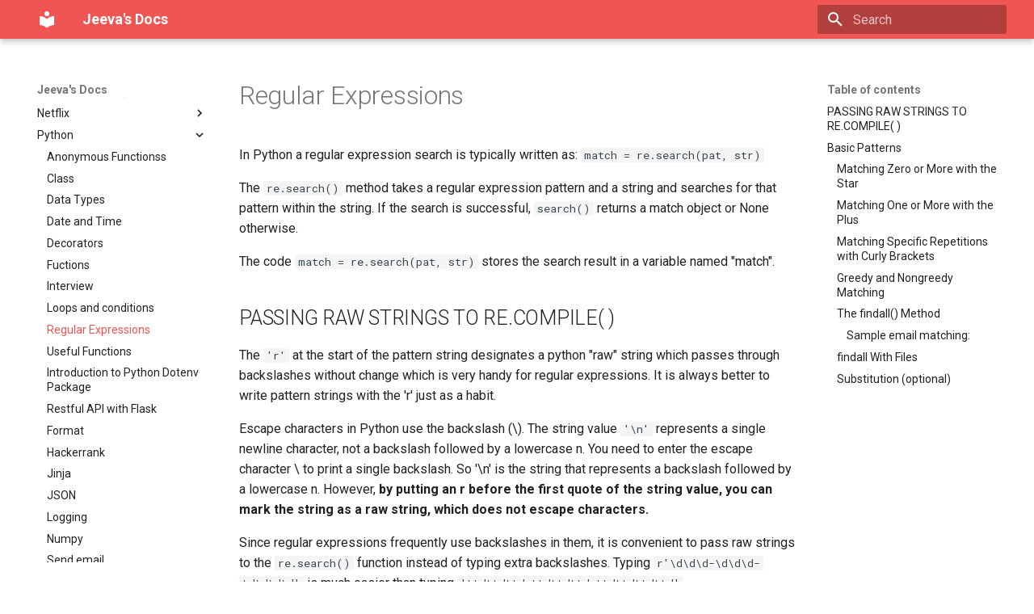

--- FILE ---
content_type: text/html
request_url: https://www.jeeva.us/docs/Python/Regular_Expressions/
body_size: 10389
content:

<!doctype html>
<html lang="en" class="no-js">
  <head>
    
      <meta charset="utf-8">
      <meta name="viewport" content="width=device-width,initial-scale=1">
      
      
      
      
        <link rel="prev" href="../Loops_Conditions/">
      
      
        <link rel="next" href="../UsefulFunctions/">
      
      
        
      
      
      <link rel="icon" href="../../assets/images/favicon.png">
      <meta name="generator" content="mkdocs-1.6.1, mkdocs-material-9.7.0">
    
    
      
        <title>Regular Expressions - Jeeva's Docs</title>
      
    
    
      <link rel="stylesheet" href="../../assets/stylesheets/main.618322db.min.css">
      
        
        <link rel="stylesheet" href="../../assets/stylesheets/palette.ab4e12ef.min.css">
      
      


    
    
      
    
    
      
        
        
        <link rel="preconnect" href="https://fonts.gstatic.com" crossorigin>
        <link rel="stylesheet" href="https://fonts.googleapis.com/css?family=Roboto:300,300i,400,400i,700,700i%7CRoboto+Mono:400,400i,700,700i&display=fallback">
        <style>:root{--md-text-font:"Roboto";--md-code-font:"Roboto Mono"}</style>
      
    
    
    <script>__md_scope=new URL("../..",location),__md_hash=e=>[...e].reduce(((e,_)=>(e<<5)-e+_.charCodeAt(0)),0),__md_get=(e,_=localStorage,t=__md_scope)=>JSON.parse(_.getItem(t.pathname+"."+e)),__md_set=(e,_,t=localStorage,a=__md_scope)=>{try{t.setItem(a.pathname+"."+e,JSON.stringify(_))}catch(e){}}</script>
    
      

    
    
  </head>
  
  
    
    
    
    
    
    <body dir="ltr" data-md-color-scheme="default" data-md-color-primary="red" data-md-color-accent="blue">
  
    
    <input class="md-toggle" data-md-toggle="drawer" type="checkbox" id="__drawer" autocomplete="off">
    <input class="md-toggle" data-md-toggle="search" type="checkbox" id="__search" autocomplete="off">
    <label class="md-overlay" for="__drawer"></label>
    <div data-md-component="skip">
      
        
        <a href="#regular-expressions" class="md-skip">
          Skip to content
        </a>
      
    </div>
    <div data-md-component="announce">
      
    </div>
    
    
      

  

<header class="md-header md-header--shadow" data-md-component="header">
  <nav class="md-header__inner md-grid" aria-label="Header">
    <a href="../.." title="Jeeva&#39;s Docs" class="md-header__button md-logo" aria-label="Jeeva's Docs" data-md-component="logo">
      
  
  <svg xmlns="http://www.w3.org/2000/svg" viewBox="0 0 24 24"><path d="M12 8a3 3 0 0 0 3-3 3 3 0 0 0-3-3 3 3 0 0 0-3 3 3 3 0 0 0 3 3m0 3.54C9.64 9.35 6.5 8 3 8v11c3.5 0 6.64 1.35 9 3.54 2.36-2.19 5.5-3.54 9-3.54V8c-3.5 0-6.64 1.35-9 3.54"/></svg>

    </a>
    <label class="md-header__button md-icon" for="__drawer">
      
      <svg xmlns="http://www.w3.org/2000/svg" viewBox="0 0 24 24"><path d="M3 6h18v2H3zm0 5h18v2H3zm0 5h18v2H3z"/></svg>
    </label>
    <div class="md-header__title" data-md-component="header-title">
      <div class="md-header__ellipsis">
        <div class="md-header__topic">
          <span class="md-ellipsis">
            Jeeva's Docs
          </span>
        </div>
        <div class="md-header__topic" data-md-component="header-topic">
          <span class="md-ellipsis">
            
              Regular Expressions
            
          </span>
        </div>
      </div>
    </div>
    
      
    
    
    
    
      
      
        <label class="md-header__button md-icon" for="__search">
          
          <svg xmlns="http://www.w3.org/2000/svg" viewBox="0 0 24 24"><path d="M9.5 3A6.5 6.5 0 0 1 16 9.5c0 1.61-.59 3.09-1.56 4.23l.27.27h.79l5 5-1.5 1.5-5-5v-.79l-.27-.27A6.52 6.52 0 0 1 9.5 16 6.5 6.5 0 0 1 3 9.5 6.5 6.5 0 0 1 9.5 3m0 2C7 5 5 7 5 9.5S7 14 9.5 14 14 12 14 9.5 12 5 9.5 5"/></svg>
        </label>
        <div class="md-search" data-md-component="search" role="dialog">
  <label class="md-search__overlay" for="__search"></label>
  <div class="md-search__inner" role="search">
    <form class="md-search__form" name="search">
      <input type="text" class="md-search__input" name="query" aria-label="Search" placeholder="Search" autocapitalize="off" autocorrect="off" autocomplete="off" spellcheck="false" data-md-component="search-query" required>
      <label class="md-search__icon md-icon" for="__search">
        
        <svg xmlns="http://www.w3.org/2000/svg" viewBox="0 0 24 24"><path d="M9.5 3A6.5 6.5 0 0 1 16 9.5c0 1.61-.59 3.09-1.56 4.23l.27.27h.79l5 5-1.5 1.5-5-5v-.79l-.27-.27A6.52 6.52 0 0 1 9.5 16 6.5 6.5 0 0 1 3 9.5 6.5 6.5 0 0 1 9.5 3m0 2C7 5 5 7 5 9.5S7 14 9.5 14 14 12 14 9.5 12 5 9.5 5"/></svg>
        
        <svg xmlns="http://www.w3.org/2000/svg" viewBox="0 0 24 24"><path d="M20 11v2H8l5.5 5.5-1.42 1.42L4.16 12l7.92-7.92L13.5 5.5 8 11z"/></svg>
      </label>
      <nav class="md-search__options" aria-label="Search">
        
        <button type="reset" class="md-search__icon md-icon" title="Clear" aria-label="Clear" tabindex="-1">
          
          <svg xmlns="http://www.w3.org/2000/svg" viewBox="0 0 24 24"><path d="M19 6.41 17.59 5 12 10.59 6.41 5 5 6.41 10.59 12 5 17.59 6.41 19 12 13.41 17.59 19 19 17.59 13.41 12z"/></svg>
        </button>
      </nav>
      
    </form>
    <div class="md-search__output">
      <div class="md-search__scrollwrap" tabindex="0" data-md-scrollfix>
        <div class="md-search-result" data-md-component="search-result">
          <div class="md-search-result__meta">
            Initializing search
          </div>
          <ol class="md-search-result__list" role="presentation"></ol>
        </div>
      </div>
    </div>
  </div>
</div>
      
    
    
  </nav>
  
</header>
    
    <div class="md-container" data-md-component="container">
      
      
        
          
        
      
      <main class="md-main" data-md-component="main">
        <div class="md-main__inner md-grid">
          
            
              
              <div class="md-sidebar md-sidebar--primary" data-md-component="sidebar" data-md-type="navigation" >
                <div class="md-sidebar__scrollwrap">
                  <div class="md-sidebar__inner">
                    



<nav class="md-nav md-nav--primary" aria-label="Navigation" data-md-level="0">
  <label class="md-nav__title" for="__drawer">
    <a href="../.." title="Jeeva&#39;s Docs" class="md-nav__button md-logo" aria-label="Jeeva's Docs" data-md-component="logo">
      
  
  <svg xmlns="http://www.w3.org/2000/svg" viewBox="0 0 24 24"><path d="M12 8a3 3 0 0 0 3-3 3 3 0 0 0-3-3 3 3 0 0 0-3 3 3 3 0 0 0 3 3m0 3.54C9.64 9.35 6.5 8 3 8v11c3.5 0 6.64 1.35 9 3.54 2.36-2.19 5.5-3.54 9-3.54V8c-3.5 0-6.64 1.35-9 3.54"/></svg>

    </a>
    Jeeva's Docs
  </label>
  
  <ul class="md-nav__list" data-md-scrollfix>
    
      
      
  
  
  
  
    <li class="md-nav__item">
      <a href="../.." class="md-nav__link">
        
  
  
  <span class="md-ellipsis">
    
  
    Welcome to MkDocs
  

    
  </span>
  
  

      </a>
    </li>
  

    
      
      
  
  
  
  
    <li class="md-nav__item">
      <a href="../../examples/" class="md-nav__link">
        
  
  
  <span class="md-ellipsis">
    
  
    Examples
  

    
  </span>
  
  

      </a>
    </li>
  

    
      
      
  
  
  
  
    
    
    
    
    
    <li class="md-nav__item md-nav__item--nested">
      
        
        
        <input class="md-nav__toggle md-toggle " type="checkbox" id="__nav_3" >
        
          
          <label class="md-nav__link" for="__nav_3" id="__nav_3_label" tabindex="0">
            
  
  
  <span class="md-ellipsis">
    
  
    AWS
  

    
  </span>
  
  

            <span class="md-nav__icon md-icon"></span>
          </label>
        
        <nav class="md-nav" data-md-level="1" aria-labelledby="__nav_3_label" aria-expanded="false">
          <label class="md-nav__title" for="__nav_3">
            <span class="md-nav__icon md-icon"></span>
            
  
    AWS
  

          </label>
          <ul class="md-nav__list" data-md-scrollfix>
            
              
                
  
  
  
  
    <li class="md-nav__item">
      <a href="../../AWS/kms/" class="md-nav__link">
        
  
  
  <span class="md-ellipsis">
    
  
    Key Management Service (KMS)
  

    
  </span>
  
  

      </a>
    </li>
  

              
            
          </ul>
        </nav>
      
    </li>
  

    
      
      
  
  
  
  
    
    
    
    
    
    <li class="md-nav__item md-nav__item--nested">
      
        
        
        <input class="md-nav__toggle md-toggle " type="checkbox" id="__nav_4" >
        
          
          <label class="md-nav__link" for="__nav_4" id="__nav_4_label" tabindex="0">
            
  
  
  <span class="md-ellipsis">
    
  
    Cloud
  

    
  </span>
  
  

            <span class="md-nav__icon md-icon"></span>
          </label>
        
        <nav class="md-nav" data-md-level="1" aria-labelledby="__nav_4_label" aria-expanded="false">
          <label class="md-nav__title" for="__nav_4">
            <span class="md-nav__icon md-icon"></span>
            
  
    Cloud
  

          </label>
          <ul class="md-nav__list" data-md-scrollfix>
            
              
                
  
  
  
  
    
    
    
    
    
    <li class="md-nav__item md-nav__item--nested">
      
        
        
        <input class="md-nav__toggle md-toggle " type="checkbox" id="__nav_4_1" >
        
          
          <label class="md-nav__link" for="__nav_4_1" id="__nav_4_1_label" tabindex="0">
            
  
  
  <span class="md-ellipsis">
    
  
    AWS
  

    
  </span>
  
  

            <span class="md-nav__icon md-icon"></span>
          </label>
        
        <nav class="md-nav" data-md-level="2" aria-labelledby="__nav_4_1_label" aria-expanded="false">
          <label class="md-nav__title" for="__nav_4_1">
            <span class="md-nav__icon md-icon"></span>
            
  
    AWS
  

          </label>
          <ul class="md-nav__list" data-md-scrollfix>
            
              
                
  
  
  
  
    <li class="md-nav__item">
      <a href="../../Cloud/AWS/API_Gateway/" class="md-nav__link">
        
  
  
  <span class="md-ellipsis">
    
  
    API Gateway
  

    
  </span>
  
  

      </a>
    </li>
  

              
            
              
                
  
  
  
  
    <li class="md-nav__item">
      <a href="../../Cloud/AWS/ECR/" class="md-nav__link">
        
  
  
  <span class="md-ellipsis">
    
  
    ECR
  

    
  </span>
  
  

      </a>
    </li>
  

              
            
              
                
  
  
  
  
    <li class="md-nav__item">
      <a href="../../Cloud/AWS/EKS/" class="md-nav__link">
        
  
  
  <span class="md-ellipsis">
    
  
    Elastic Container Service
  

    
  </span>
  
  

      </a>
    </li>
  

              
            
              
                
  
  
  
  
    <li class="md-nav__item">
      <a href="../../Cloud/AWS/Glue/" class="md-nav__link">
        
  
  
  <span class="md-ellipsis">
    
  
    Glue
  

    
  </span>
  
  

      </a>
    </li>
  

              
            
              
                
  
  
  
  
    <li class="md-nav__item">
      <a href="../../Cloud/AWS/Route53/" class="md-nav__link">
        
  
  
  <span class="md-ellipsis">
    
  
    Route53
  

    
  </span>
  
  

      </a>
    </li>
  

              
            
              
                
  
  
  
  
    <li class="md-nav__item">
      <a href="../../Cloud/AWS/ThingsToLearn/" class="md-nav__link">
        
  
  
  <span class="md-ellipsis">
    
  
    ThingsToLearn
  

    
  </span>
  
  

      </a>
    </li>
  

              
            
              
                
  
  
  
  
    <li class="md-nav__item">
      <a href="../../Cloud/AWS/VPC/" class="md-nav__link">
        
  
  
  <span class="md-ellipsis">
    
  
    VPC
  

    
  </span>
  
  

      </a>
    </li>
  

              
            
              
                
  
  
  
  
    <li class="md-nav__item">
      <a href="../../Cloud/AWS/athena/" class="md-nav__link">
        
  
  
  <span class="md-ellipsis">
    
  
    Athena
  

    
  </span>
  
  

      </a>
    </li>
  

              
            
              
                
  
  
  
  
    <li class="md-nav__item">
      <a href="../../Cloud/AWS/ec2/" class="md-nav__link">
        
  
  
  <span class="md-ellipsis">
    
  
    Ec2
  

    
  </span>
  
  

      </a>
    </li>
  

              
            
              
                
  
  
  
  
    <li class="md-nav__item">
      <a href="../../Cloud/AWS/ecs/" class="md-nav__link">
        
  
  
  <span class="md-ellipsis">
    
  
    Ecs
  

    
  </span>
  
  

      </a>
    </li>
  

              
            
              
                
  
  
  
  
    <li class="md-nav__item">
      <a href="../../Cloud/AWS/metadata/" class="md-nav__link">
        
  
  
  <span class="md-ellipsis">
    
  
    Instance MetaData Service (IMDS)
  

    
  </span>
  
  

      </a>
    </li>
  

              
            
              
                
  
  
  
  
    <li class="md-nav__item">
      <a href="../../Cloud/AWS/s3/" class="md-nav__link">
        
  
  
  <span class="md-ellipsis">
    
  
    S3
  

    
  </span>
  
  

      </a>
    </li>
  

              
            
              
                
  
  
  
  
    <li class="md-nav__item">
      <a href="../../Cloud/AWS/ssm/" class="md-nav__link">
        
  
  
  <span class="md-ellipsis">
    
  
    Ssm
  

    
  </span>
  
  

      </a>
    </li>
  

              
            
          </ul>
        </nav>
      
    </li>
  

              
            
              
                
  
  
  
  
    
    
    
    
    
    <li class="md-nav__item md-nav__item--nested">
      
        
        
        <input class="md-nav__toggle md-toggle " type="checkbox" id="__nav_4_2" >
        
          
          <label class="md-nav__link" for="__nav_4_2" id="__nav_4_2_label" tabindex="0">
            
  
  
  <span class="md-ellipsis">
    
  
    Azure
  

    
  </span>
  
  

            <span class="md-nav__icon md-icon"></span>
          </label>
        
        <nav class="md-nav" data-md-level="2" aria-labelledby="__nav_4_2_label" aria-expanded="false">
          <label class="md-nav__title" for="__nav_4_2">
            <span class="md-nav__icon md-icon"></span>
            
  
    Azure
  

          </label>
          <ul class="md-nav__list" data-md-scrollfix>
            
              
                
  
  
  
  
    <li class="md-nav__item">
      <a href="../../Cloud/Azure/General/" class="md-nav__link">
        
  
  
  <span class="md-ellipsis">
    
  
    General
  

    
  </span>
  
  

      </a>
    </li>
  

              
            
              
                
  
  
  
  
    <li class="md-nav__item">
      <a href="../../Cloud/Azure/vm/" class="md-nav__link">
        
  
  
  <span class="md-ellipsis">
    
  
    Custom virtual Images
  

    
  </span>
  
  

      </a>
    </li>
  

              
            
          </ul>
        </nav>
      
    </li>
  

              
            
              
                
  
  
  
  
    
    
    
    
    
    <li class="md-nav__item md-nav__item--nested">
      
        
        
        <input class="md-nav__toggle md-toggle " type="checkbox" id="__nav_4_3" >
        
          
          <label class="md-nav__link" for="__nav_4_3" id="__nav_4_3_label" tabindex="0">
            
  
  
  <span class="md-ellipsis">
    
  
    GCP
  

    
  </span>
  
  

            <span class="md-nav__icon md-icon"></span>
          </label>
        
        <nav class="md-nav" data-md-level="2" aria-labelledby="__nav_4_3_label" aria-expanded="false">
          <label class="md-nav__title" for="__nav_4_3">
            <span class="md-nav__icon md-icon"></span>
            
  
    GCP
  

          </label>
          <ul class="md-nav__list" data-md-scrollfix>
            
              
                
  
  
  
  
    <li class="md-nav__item">
      <a href="../../Cloud/GCP/Appengine/" class="md-nav__link">
        
  
  
  <span class="md-ellipsis">
    
  
    Appengine
  

    
  </span>
  
  

      </a>
    </li>
  

              
            
              
                
  
  
  
  
    <li class="md-nav__item">
      <a href="../../Cloud/GCP/Compute/" class="md-nav__link">
        
  
  
  <span class="md-ellipsis">
    
  
    Compute
  

    
  </span>
  
  

      </a>
    </li>
  

              
            
              
                
  
  
  
  
    <li class="md-nav__item">
      <a href="../../Cloud/GCP/IAM/" class="md-nav__link">
        
  
  
  <span class="md-ellipsis">
    
  
    Cloud IAM
  

    
  </span>
  
  

      </a>
    </li>
  

              
            
              
                
  
  
  
  
    <li class="md-nav__item">
      <a href="../../Cloud/GCP/Introduction/" class="md-nav__link">
        
  
  
  <span class="md-ellipsis">
    
  
    Introduction
  

    
  </span>
  
  

      </a>
    </li>
  

              
            
              
                
  
  
  
  
    <li class="md-nav__item">
      <a href="../../Cloud/GCP/Networking/" class="md-nav__link">
        
  
  
  <span class="md-ellipsis">
    
  
    Networking
  

    
  </span>
  
  

      </a>
    </li>
  

              
            
              
                
  
  
  
  
    <li class="md-nav__item">
      <a href="../../Cloud/GCP/Organization_Projects/" class="md-nav__link">
        
  
  
  <span class="md-ellipsis">
    
  
    Organizations and Projects
  

    
  </span>
  
  

      </a>
    </li>
  

              
            
              
                
  
  
  
  
    <li class="md-nav__item">
      <a href="../../Cloud/GCP/Stackdriver/" class="md-nav__link">
        
  
  
  <span class="md-ellipsis">
    
  
    Stackdriver
  

    
  </span>
  
  

      </a>
    </li>
  

              
            
              
                
  
  
  
  
    <li class="md-nav__item">
      <a href="../../Cloud/GCP/Storage/" class="md-nav__link">
        
  
  
  <span class="md-ellipsis">
    
  
    Storage
  

    
  </span>
  
  

      </a>
    </li>
  

              
            
              
                
  
  
  
  
    <li class="md-nav__item">
      <a href="../../Cloud/GCP/gcloud/" class="md-nav__link">
        
  
  
  <span class="md-ellipsis">
    
  
    Gcloud
  

    
  </span>
  
  

      </a>
    </li>
  

              
            
              
                
  
  
  
  
    <li class="md-nav__item">
      <a href="../../Cloud/GCP/gcloud_shell/" class="md-nav__link">
        
  
  
  <span class="md-ellipsis">
    
  
    Gcloud shell
  

    
  </span>
  
  

      </a>
    </li>
  

              
            
              
                
  
  
  
  
    <li class="md-nav__item">
      <a href="../../Cloud/GCP/k8s/" class="md-nav__link">
        
  
  
  <span class="md-ellipsis">
    
  
    K8s
  

    
  </span>
  
  

      </a>
    </li>
  

              
            
          </ul>
        </nav>
      
    </li>
  

              
            
          </ul>
        </nav>
      
    </li>
  

    
      
      
  
  
  
  
    
    
    
    
    
    <li class="md-nav__item md-nav__item--nested">
      
        
        
        <input class="md-nav__toggle md-toggle " type="checkbox" id="__nav_5" >
        
          
          <label class="md-nav__link" for="__nav_5" id="__nav_5_label" tabindex="0">
            
  
  
  <span class="md-ellipsis">
    
  
    DevOPS
  

    
  </span>
  
  

            <span class="md-nav__icon md-icon"></span>
          </label>
        
        <nav class="md-nav" data-md-level="1" aria-labelledby="__nav_5_label" aria-expanded="false">
          <label class="md-nav__title" for="__nav_5">
            <span class="md-nav__icon md-icon"></span>
            
  
    DevOPS
  

          </label>
          <ul class="md-nav__list" data-md-scrollfix>
            
              
                
  
  
  
  
    
    
    
    
    
    <li class="md-nav__item md-nav__item--nested">
      
        
        
        <input class="md-nav__toggle md-toggle " type="checkbox" id="__nav_5_1" >
        
          
          <label class="md-nav__link" for="__nav_5_1" id="__nav_5_1_label" tabindex="0">
            
  
  
  <span class="md-ellipsis">
    
  
    Ansible
  

    
  </span>
  
  

            <span class="md-nav__icon md-icon"></span>
          </label>
        
        <nav class="md-nav" data-md-level="2" aria-labelledby="__nav_5_1_label" aria-expanded="false">
          <label class="md-nav__title" for="__nav_5_1">
            <span class="md-nav__icon md-icon"></span>
            
  
    Ansible
  

          </label>
          <ul class="md-nav__list" data-md-scrollfix>
            
              
                
  
  
  
  
    <li class="md-nav__item">
      <a href="../../DevOPS/Ansible/CLI_tools/" class="md-nav__link">
        
  
  
  <span class="md-ellipsis">
    
  
    CLI tools
  

    
  </span>
  
  

      </a>
    </li>
  

              
            
              
                
  
  
  
  
    <li class="md-nav__item">
      <a href="../../DevOPS/Ansible/Config/" class="md-nav__link">
        
  
  
  <span class="md-ellipsis">
    
  
    Config
  

    
  </span>
  
  

      </a>
    </li>
  

              
            
              
                
  
  
  
  
    <li class="md-nav__item">
      <a href="../../DevOPS/Ansible/Inventory/" class="md-nav__link">
        
  
  
  <span class="md-ellipsis">
    
  
    Inventory
  

    
  </span>
  
  

      </a>
    </li>
  

              
            
              
                
  
  
  
  
    <li class="md-nav__item">
      <a href="../../DevOPS/Ansible/Playbooks/" class="md-nav__link">
        
  
  
  <span class="md-ellipsis">
    
  
    Playbooks
  

    
  </span>
  
  

      </a>
    </li>
  

              
            
              
                
  
  
  
  
    <li class="md-nav__item">
      <a href="../../DevOPS/Ansible/Tower_install/" class="md-nav__link">
        
  
  
  <span class="md-ellipsis">
    
  
    Tower install
  

    
  </span>
  
  

      </a>
    </li>
  

              
            
              
                
  
  
  
  
    <li class="md-nav__item">
      <a href="../../DevOPS/Ansible/ansible/" class="md-nav__link">
        
  
  
  <span class="md-ellipsis">
    
  
    as bruce
  

    
  </span>
  
  

      </a>
    </li>
  

              
            
              
                
  
  
  
  
    <li class="md-nav__item">
      <a href="../../DevOPS/Ansible/modules/" class="md-nav__link">
        
  
  
  <span class="md-ellipsis">
    
  
    Modules
  

    
  </span>
  
  

      </a>
    </li>
  

              
            
          </ul>
        </nav>
      
    </li>
  

              
            
              
                
  
  
  
  
    
    
    
    
    
    <li class="md-nav__item md-nav__item--nested">
      
        
        
        <input class="md-nav__toggle md-toggle " type="checkbox" id="__nav_5_2" >
        
          
          <label class="md-nav__link" for="__nav_5_2" id="__nav_5_2_label" tabindex="0">
            
  
  
  <span class="md-ellipsis">
    
  
    Git
  

    
  </span>
  
  

            <span class="md-nav__icon md-icon"></span>
          </label>
        
        <nav class="md-nav" data-md-level="2" aria-labelledby="__nav_5_2_label" aria-expanded="false">
          <label class="md-nav__title" for="__nav_5_2">
            <span class="md-nav__icon md-icon"></span>
            
  
    Git
  

          </label>
          <ul class="md-nav__list" data-md-scrollfix>
            
              
                
  
  
  
  
    <li class="md-nav__item">
      <a href="../../DevOPS/Git/branch/" class="md-nav__link">
        
  
  
  <span class="md-ellipsis">
    
  
    Branch
  

    
  </span>
  
  

      </a>
    </li>
  

              
            
              
                
  
  
  
  
    <li class="md-nav__item">
      <a href="../../DevOPS/Git/git/" class="md-nav__link">
        
  
  
  <span class="md-ellipsis">
    
  
    Git
  

    
  </span>
  
  

      </a>
    </li>
  

              
            
              
                
  
  
  
  
    <li class="md-nav__item">
      <a href="../../DevOPS/Git/stash/" class="md-nav__link">
        
  
  
  <span class="md-ellipsis">
    
  
    Stash
  

    
  </span>
  
  

      </a>
    </li>
  

              
            
              
                
  
  
  
  
    <li class="md-nav__item">
      <a href="../../DevOPS/Git/submodule/" class="md-nav__link">
        
  
  
  <span class="md-ellipsis">
    
  
    Submodule
  

    
  </span>
  
  

      </a>
    </li>
  

              
            
          </ul>
        </nav>
      
    </li>
  

              
            
              
                
  
  
  
  
    
    
    
    
    
    <li class="md-nav__item md-nav__item--nested">
      
        
        
        <input class="md-nav__toggle md-toggle " type="checkbox" id="__nav_5_3" >
        
          
          <label class="md-nav__link" for="__nav_5_3" id="__nav_5_3_label" tabindex="0">
            
  
  
  <span class="md-ellipsis">
    
  
    Gitlab CI
  

    
  </span>
  
  

            <span class="md-nav__icon md-icon"></span>
          </label>
        
        <nav class="md-nav" data-md-level="2" aria-labelledby="__nav_5_3_label" aria-expanded="false">
          <label class="md-nav__title" for="__nav_5_3">
            <span class="md-nav__icon md-icon"></span>
            
  
    Gitlab CI
  

          </label>
          <ul class="md-nav__list" data-md-scrollfix>
            
              
                
  
  
  
  
    <li class="md-nav__item">
      <a href="../../DevOPS/Gitlab%20CI/GettingStarted/" class="md-nav__link">
        
  
  
  <span class="md-ellipsis">
    
  
    Getting Started
  

    
  </span>
  
  

      </a>
    </li>
  

              
            
          </ul>
        </nav>
      
    </li>
  

              
            
              
                
  
  
  
  
    
    
    
    
    
    <li class="md-nav__item md-nav__item--nested">
      
        
        
        <input class="md-nav__toggle md-toggle " type="checkbox" id="__nav_5_4" >
        
          
          <label class="md-nav__link" for="__nav_5_4" id="__nav_5_4_label" tabindex="0">
            
  
  
  <span class="md-ellipsis">
    
  
    Jenkins
  

    
  </span>
  
  

            <span class="md-nav__icon md-icon"></span>
          </label>
        
        <nav class="md-nav" data-md-level="2" aria-labelledby="__nav_5_4_label" aria-expanded="false">
          <label class="md-nav__title" for="__nav_5_4">
            <span class="md-nav__icon md-icon"></span>
            
  
    Jenkins
  

          </label>
          <ul class="md-nav__list" data-md-scrollfix>
            
              
                
  
  
  
  
    <li class="md-nav__item">
      <a href="../../DevOPS/Jenkins/Jenkins/" class="md-nav__link">
        
  
  
  <span class="md-ellipsis">
    
  
    Jenkins
  

    
  </span>
  
  

      </a>
    </li>
  

              
            
          </ul>
        </nav>
      
    </li>
  

              
            
              
                
  
  
  
  
    
    
    
    
    
    <li class="md-nav__item md-nav__item--nested">
      
        
        
        <input class="md-nav__toggle md-toggle " type="checkbox" id="__nav_5_5" >
        
          
          <label class="md-nav__link" for="__nav_5_5" id="__nav_5_5_label" tabindex="0">
            
  
  
  <span class="md-ellipsis">
    
  
    Terraform
  

    
  </span>
  
  

            <span class="md-nav__icon md-icon"></span>
          </label>
        
        <nav class="md-nav" data-md-level="2" aria-labelledby="__nav_5_5_label" aria-expanded="false">
          <label class="md-nav__title" for="__nav_5_5">
            <span class="md-nav__icon md-icon"></span>
            
  
    Terraform
  

          </label>
          <ul class="md-nav__list" data-md-scrollfix>
            
              
                
  
  
  
  
    <li class="md-nav__item">
      <a href="../../DevOPS/Terraform/Configuration/" class="md-nav__link">
        
  
  
  <span class="md-ellipsis">
    
  
    Configuration
  

    
  </span>
  
  

      </a>
    </li>
  

              
            
              
                
  
  
  
  
    <li class="md-nav__item">
      <a href="../../DevOPS/Terraform/Introduction/" class="md-nav__link">
        
  
  
  <span class="md-ellipsis">
    
  
    Introduction
  

    
  </span>
  
  

      </a>
    </li>
  

              
            
              
                
  
  
  
  
    <li class="md-nav__item">
      <a href="../../DevOPS/Terraform/Random/" class="md-nav__link">
        
  
  
  <span class="md-ellipsis">
    
  
    Random
  

    
  </span>
  
  

      </a>
    </li>
  

              
            
              
                
  
  
  
  
    <li class="md-nav__item">
      <a href="../../DevOPS/Terraform/aws/" class="md-nav__link">
        
  
  
  <span class="md-ellipsis">
    
  
    Aws
  

    
  </span>
  
  

      </a>
    </li>
  

              
            
              
                
  
  
  
  
    <li class="md-nav__item">
      <a href="../../DevOPS/Terraform/command/" class="md-nav__link">
        
  
  
  <span class="md-ellipsis">
    
  
    Command
  

    
  </span>
  
  

      </a>
    </li>
  

              
            
              
                
  
  
  
  
    <li class="md-nav__item">
      <a href="../../DevOPS/Terraform/functions/" class="md-nav__link">
        
  
  
  <span class="md-ellipsis">
    
  
    Functions
  

    
  </span>
  
  

      </a>
    </li>
  

              
            
              
                
  
  
  
  
    <li class="md-nav__item">
      <a href="../../DevOPS/Terraform/local_exec/" class="md-nav__link">
        
  
  
  <span class="md-ellipsis">
    
  
    Local exec
  

    
  </span>
  
  

      </a>
    </li>
  

              
            
              
                
  
  
  
  
    <li class="md-nav__item">
      <a href="../../DevOPS/Terraform/modules/" class="md-nav__link">
        
  
  
  <span class="md-ellipsis">
    
  
    Modules
  

    
  </span>
  
  

      </a>
    </li>
  

              
            
          </ul>
        </nav>
      
    </li>
  

              
            
          </ul>
        </nav>
      
    </li>
  

    
      
      
  
  
  
  
    
    
    
    
    
    <li class="md-nav__item md-nav__item--nested">
      
        
        
        <input class="md-nav__toggle md-toggle " type="checkbox" id="__nav_6" >
        
          
          <label class="md-nav__link" for="__nav_6" id="__nav_6_label" tabindex="0">
            
  
  
  <span class="md-ellipsis">
    
  
    Docker
  

    
  </span>
  
  

            <span class="md-nav__icon md-icon"></span>
          </label>
        
        <nav class="md-nav" data-md-level="1" aria-labelledby="__nav_6_label" aria-expanded="false">
          <label class="md-nav__title" for="__nav_6">
            <span class="md-nav__icon md-icon"></span>
            
  
    Docker
  

          </label>
          <ul class="md-nav__list" data-md-scrollfix>
            
              
                
  
  
  
  
    <li class="md-nav__item">
      <a href="../../Docker/Intro/" class="md-nav__link">
        
  
  
  <span class="md-ellipsis">
    
  
    Intro
  

    
  </span>
  
  

      </a>
    </li>
  

              
            
              
                
  
  
  
  
    <li class="md-nav__item">
      <a href="../../Docker/Network/" class="md-nav__link">
        
  
  
  <span class="md-ellipsis">
    
  
    Network
  

    
  </span>
  
  

      </a>
    </li>
  

              
            
              
                
  
  
  
  
    <li class="md-nav__item">
      <a href="../../Docker/Tips/" class="md-nav__link">
        
  
  
  <span class="md-ellipsis">
    
  
    Tips
  

    
  </span>
  
  

      </a>
    </li>
  

              
            
              
                
  
  
  
  
    <li class="md-nav__item">
      <a href="../../Docker/compose/" class="md-nav__link">
        
  
  
  <span class="md-ellipsis">
    
  
    Compose
  

    
  </span>
  
  

      </a>
    </li>
  

              
            
              
                
  
  
  
  
    <li class="md-nav__item">
      <a href="../../Docker/containerd/" class="md-nav__link">
        
  
  
  <span class="md-ellipsis">
    
  
    Containerd
  

    
  </span>
  
  

      </a>
    </li>
  

              
            
              
                
  
  
  
  
    <li class="md-nav__item">
      <a href="../../Docker/security/" class="md-nav__link">
        
  
  
  <span class="md-ellipsis">
    
  
    Security
  

    
  </span>
  
  

      </a>
    </li>
  

              
            
          </ul>
        </nav>
      
    </li>
  

    
      
      
  
  
  
  
    
    
    
    
    
    <li class="md-nav__item md-nav__item--nested">
      
        
        
        <input class="md-nav__toggle md-toggle " type="checkbox" id="__nav_7" >
        
          
          <label class="md-nav__link" for="__nav_7" id="__nav_7_label" tabindex="0">
            
  
  
  <span class="md-ellipsis">
    
  
    GenAI
  

    
  </span>
  
  

            <span class="md-nav__icon md-icon"></span>
          </label>
        
        <nav class="md-nav" data-md-level="1" aria-labelledby="__nav_7_label" aria-expanded="false">
          <label class="md-nav__title" for="__nav_7">
            <span class="md-nav__icon md-icon"></span>
            
  
    GenAI
  

          </label>
          <ul class="md-nav__list" data-md-scrollfix>
            
              
                
  
  
  
  
    <li class="md-nav__item">
      <a href="../../GenAI/UsefulLinks/" class="md-nav__link">
        
  
  
  <span class="md-ellipsis">
    
  
    UsefulLinks
  

    
  </span>
  
  

      </a>
    </li>
  

              
            
              
                
  
  
  
  
    <li class="md-nav__item">
      <a href="../../GenAI/openrouter/" class="md-nav__link">
        
  
  
  <span class="md-ellipsis">
    
  
    Openrouter
  

    
  </span>
  
  

      </a>
    </li>
  

              
            
              
                
  
  
  
  
    <li class="md-nav__item">
      <a href="../../GenAI/portkey/" class="md-nav__link">
        
  
  
  <span class="md-ellipsis">
    
  
    Portkey AI
  

    
  </span>
  
  

      </a>
    </li>
  

              
            
              
                
  
  
  
  
    <li class="md-nav__item">
      <a href="../../GenAI/tips/" class="md-nav__link">
        
  
  
  <span class="md-ellipsis">
    
  
    Tips
  

    
  </span>
  
  

      </a>
    </li>
  

              
            
              
                
  
  
  
  
    <li class="md-nav__item">
      <a href="../../GenAI/tools/" class="md-nav__link">
        
  
  
  <span class="md-ellipsis">
    
  
    Tools
  

    
  </span>
  
  

      </a>
    </li>
  

              
            
          </ul>
        </nav>
      
    </li>
  

    
      
      
  
  
  
  
    
    
    
    
    
    <li class="md-nav__item md-nav__item--nested">
      
        
        
        <input class="md-nav__toggle md-toggle " type="checkbox" id="__nav_8" >
        
          
          <label class="md-nav__link" for="__nav_8" id="__nav_8_label" tabindex="0">
            
  
  
  <span class="md-ellipsis">
    
  
    HPC
  

    
  </span>
  
  

            <span class="md-nav__icon md-icon"></span>
          </label>
        
        <nav class="md-nav" data-md-level="1" aria-labelledby="__nav_8_label" aria-expanded="false">
          <label class="md-nav__title" for="__nav_8">
            <span class="md-nav__icon md-icon"></span>
            
  
    HPC
  

          </label>
          <ul class="md-nav__list" data-md-scrollfix>
            
              
                
  
  
  
  
    <li class="md-nav__item">
      <a href="../../HPC/admin/" class="md-nav__link">
        
  
  
  <span class="md-ellipsis">
    
  
    Admin
  

    
  </span>
  
  

      </a>
    </li>
  

              
            
          </ul>
        </nav>
      
    </li>
  

    
      
      
  
  
  
  
    
    
    
    
    
    <li class="md-nav__item md-nav__item--nested">
      
        
        
        <input class="md-nav__toggle md-toggle " type="checkbox" id="__nav_9" >
        
          
          <label class="md-nav__link" for="__nav_9" id="__nav_9_label" tabindex="0">
            
  
  
  <span class="md-ellipsis">
    
  
    Java Script
  

    
  </span>
  
  

            <span class="md-nav__icon md-icon"></span>
          </label>
        
        <nav class="md-nav" data-md-level="1" aria-labelledby="__nav_9_label" aria-expanded="false">
          <label class="md-nav__title" for="__nav_9">
            <span class="md-nav__icon md-icon"></span>
            
  
    Java Script
  

          </label>
          <ul class="md-nav__list" data-md-scrollfix>
            
              
                
  
  
  
  
    <li class="md-nav__item">
      <a href="../../Java%20Script/Conditions/" class="md-nav__link">
        
  
  
  <span class="md-ellipsis">
    
  
    Conditions
  

    
  </span>
  
  

      </a>
    </li>
  

              
            
          </ul>
        </nav>
      
    </li>
  

    
      
      
  
  
  
  
    
    
    
    
    
    <li class="md-nav__item md-nav__item--nested">
      
        
        
        <input class="md-nav__toggle md-toggle " type="checkbox" id="__nav_10" >
        
          
          <label class="md-nav__link" for="__nav_10" id="__nav_10_label" tabindex="0">
            
  
  
  <span class="md-ellipsis">
    
  
    Kubeflow
  

    
  </span>
  
  

            <span class="md-nav__icon md-icon"></span>
          </label>
        
        <nav class="md-nav" data-md-level="1" aria-labelledby="__nav_10_label" aria-expanded="false">
          <label class="md-nav__title" for="__nav_10">
            <span class="md-nav__icon md-icon"></span>
            
  
    Kubeflow
  

          </label>
          <ul class="md-nav__list" data-md-scrollfix>
            
              
                
  
  
  
  
    <li class="md-nav__item">
      <a href="../../Kubeflow/Multitenacy/" class="md-nav__link">
        
  
  
  <span class="md-ellipsis">
    
  
    Profile
  

    
  </span>
  
  

      </a>
    </li>
  

              
            
              
                
  
  
  
  
    <li class="md-nav__item">
      <a href="../../Kubeflow/kfserving/" class="md-nav__link">
        
  
  
  <span class="md-ellipsis">
    
  
    Kfserving
  

    
  </span>
  
  

      </a>
    </li>
  

              
            
          </ul>
        </nav>
      
    </li>
  

    
      
      
  
  
  
  
    
    
    
    
    
    <li class="md-nav__item md-nav__item--nested">
      
        
        
        <input class="md-nav__toggle md-toggle " type="checkbox" id="__nav_11" >
        
          
          <label class="md-nav__link" for="__nav_11" id="__nav_11_label" tabindex="0">
            
  
  
  <span class="md-ellipsis">
    
  
    Kubernetes
  

    
  </span>
  
  

            <span class="md-nav__icon md-icon"></span>
          </label>
        
        <nav class="md-nav" data-md-level="1" aria-labelledby="__nav_11_label" aria-expanded="false">
          <label class="md-nav__title" for="__nav_11">
            <span class="md-nav__icon md-icon"></span>
            
  
    Kubernetes
  

          </label>
          <ul class="md-nav__list" data-md-scrollfix>
            
              
                
  
  
  
  
    <li class="md-nav__item">
      <a href="../../Kubernetes/Architecture/" class="md-nav__link">
        
  
  
  <span class="md-ellipsis">
    
  
    Architecture
  

    
  </span>
  
  

      </a>
    </li>
  

              
            
              
                
  
  
  
  
    <li class="md-nav__item">
      <a href="../../Kubernetes/Concepts/" class="md-nav__link">
        
  
  
  <span class="md-ellipsis">
    
  
    Concepts
  

    
  </span>
  
  

      </a>
    </li>
  

              
            
              
                
  
  
  
  
    <li class="md-nav__item">
      <a href="../../Kubernetes/ConfigMaps/" class="md-nav__link">
        
  
  
  <span class="md-ellipsis">
    
  
    ConfigMaps
  

    
  </span>
  
  

      </a>
    </li>
  

              
            
              
                
  
  
  
  
    <li class="md-nav__item">
      <a href="../../Kubernetes/DaemonSets/" class="md-nav__link">
        
  
  
  <span class="md-ellipsis">
    
  
    DaemonSets
  

    
  </span>
  
  

      </a>
    </li>
  

              
            
              
                
  
  
  
  
    <li class="md-nav__item">
      <a href="../../Kubernetes/Dashboard/" class="md-nav__link">
        
  
  
  <span class="md-ellipsis">
    
  
    Dashboard
  

    
  </span>
  
  

      </a>
    </li>
  

              
            
              
                
  
  
  
  
    <li class="md-nav__item">
      <a href="../../Kubernetes/Deployment/" class="md-nav__link">
        
  
  
  <span class="md-ellipsis">
    
  
    Deployment
  

    
  </span>
  
  

      </a>
    </li>
  

              
            
              
                
  
  
  
  
    <li class="md-nav__item">
      <a href="../../Kubernetes/Ingress/" class="md-nav__link">
        
  
  
  <span class="md-ellipsis">
    
  
    Ingress
  

    
  </span>
  
  

      </a>
    </li>
  

              
            
              
                
  
  
  
  
    <li class="md-nav__item">
      <a href="../../Kubernetes/Install/" class="md-nav__link">
        
  
  
  <span class="md-ellipsis">
    
  
    Installing and configuring Kubernetes
  

    
  </span>
  
  

      </a>
    </li>
  

              
            
              
                
  
  
  
  
    <li class="md-nav__item">
      <a href="../../Kubernetes/Labels/" class="md-nav__link">
        
  
  
  <span class="md-ellipsis">
    
  
    Labels
  

    
  </span>
  
  

      </a>
    </li>
  

              
            
              
                
  
  
  
  
    <li class="md-nav__item">
      <a href="../../Kubernetes/Monitoring/" class="md-nav__link">
        
  
  
  <span class="md-ellipsis">
    
  
    Monitoring
  

    
  </span>
  
  

      </a>
    </li>
  

              
            
              
                
  
  
  
  
    <li class="md-nav__item">
      <a href="../../Kubernetes/Networking/" class="md-nav__link">
        
  
  
  <span class="md-ellipsis">
    
  
    Networking
  

    
  </span>
  
  

      </a>
    </li>
  

              
            
              
                
  
  
  
  
    <li class="md-nav__item">
      <a href="../../Kubernetes/ReplicaSet/" class="md-nav__link">
        
  
  
  <span class="md-ellipsis">
    
  
    ReplicaSet
  

    
  </span>
  
  

      </a>
    </li>
  

              
            
              
                
  
  
  
  
    <li class="md-nav__item">
      <a href="../../Kubernetes/ReplicationController/" class="md-nav__link">
        
  
  
  <span class="md-ellipsis">
    
  
    ReplicationController
  

    
  </span>
  
  

      </a>
    </li>
  

              
            
              
                
  
  
  
  
    <li class="md-nav__item">
      <a href="../../Kubernetes/Secrets/" class="md-nav__link">
        
  
  
  <span class="md-ellipsis">
    
  
    Secrets
  

    
  </span>
  
  

      </a>
    </li>
  

              
            
              
                
  
  
  
  
    <li class="md-nav__item">
      <a href="../../Kubernetes/Services/" class="md-nav__link">
        
  
  
  <span class="md-ellipsis">
    
  
    Services
  

    
  </span>
  
  

      </a>
    </li>
  

              
            
              
                
  
  
  
  
    <li class="md-nav__item">
      <a href="../../Kubernetes/Storage/" class="md-nav__link">
        
  
  
  <span class="md-ellipsis">
    
  
    Storage
  

    
  </span>
  
  

      </a>
    </li>
  

              
            
              
                
  
  
  
  
    <li class="md-nav__item">
      <a href="../../Kubernetes/Training/" class="md-nav__link">
        
  
  
  <span class="md-ellipsis">
    
  
    Training
  

    
  </span>
  
  

      </a>
    </li>
  

              
            
              
                
  
  
  
  
    <li class="md-nav__item">
      <a href="../../Kubernetes/admin/" class="md-nav__link">
        
  
  
  <span class="md-ellipsis">
    
  
    Admin
  

    
  </span>
  
  

      </a>
    </li>
  

              
            
              
                
  
  
  
  
    <li class="md-nav__item">
      <a href="../../Kubernetes/eks/" class="md-nav__link">
        
  
  
  <span class="md-ellipsis">
    
  
    Eks
  

    
  </span>
  
  

      </a>
    </li>
  

              
            
              
                
  
  
  
  
    <li class="md-nav__item">
      <a href="../../Kubernetes/kubeconfig/" class="md-nav__link">
        
  
  
  <span class="md-ellipsis">
    
  
    Kubeconfig
  

    
  </span>
  
  

      </a>
    </li>
  

              
            
              
                
  
  
  
  
    <li class="md-nav__item">
      <a href="../../Kubernetes/metrics/" class="md-nav__link">
        
  
  
  <span class="md-ellipsis">
    
  
    Metrics
  

    
  </span>
  
  

      </a>
    </li>
  

              
            
              
                
  
  
  
  
    <li class="md-nav__item">
      <a href="../../Kubernetes/pods/" class="md-nav__link">
        
  
  
  <span class="md-ellipsis">
    
  
    Pods
  

    
  </span>
  
  

      </a>
    </li>
  

              
            
              
                
  
  
  
  
    <li class="md-nav__item">
      <a href="../../Kubernetes/vendors/" class="md-nav__link">
        
  
  
  <span class="md-ellipsis">
    
  
    Vendors and tools
  

    
  </span>
  
  

      </a>
    </li>
  

              
            
              
                
  
  
  
  
    
    
    
    
    
    <li class="md-nav__item md-nav__item--nested">
      
        
        
        <input class="md-nav__toggle md-toggle " type="checkbox" id="__nav_11_24" >
        
          
          <label class="md-nav__link" for="__nav_11_24" id="__nav_11_24_label" tabindex="0">
            
  
  
  <span class="md-ellipsis">
    
  
    Security
  

    
  </span>
  
  

            <span class="md-nav__icon md-icon"></span>
          </label>
        
        <nav class="md-nav" data-md-level="2" aria-labelledby="__nav_11_24_label" aria-expanded="false">
          <label class="md-nav__title" for="__nav_11_24">
            <span class="md-nav__icon md-icon"></span>
            
  
    Security
  

          </label>
          <ul class="md-nav__list" data-md-scrollfix>
            
              
                
  
  
  
  
    <li class="md-nav__item">
      <a href="../../Kubernetes/Security/PodSecurityPolicy/" class="md-nav__link">
        
  
  
  <span class="md-ellipsis">
    
  
    PodSecurityPolicy
  

    
  </span>
  
  

      </a>
    </li>
  

              
            
          </ul>
        </nav>
      
    </li>
  

              
            
              
                
  
  
  
  
    
    
    
    
    
    <li class="md-nav__item md-nav__item--nested">
      
        
        
        <input class="md-nav__toggle md-toggle " type="checkbox" id="__nav_11_25" >
        
          
          <label class="md-nav__link" for="__nav_11_25" id="__nav_11_25_label" tabindex="0">
            
  
  
  <span class="md-ellipsis">
    
  
    Helm
  

    
  </span>
  
  

            <span class="md-nav__icon md-icon"></span>
          </label>
        
        <nav class="md-nav" data-md-level="2" aria-labelledby="__nav_11_25_label" aria-expanded="false">
          <label class="md-nav__title" for="__nav_11_25">
            <span class="md-nav__icon md-icon"></span>
            
  
    Helm
  

          </label>
          <ul class="md-nav__list" data-md-scrollfix>
            
              
                
  
  
  
  
    <li class="md-nav__item">
      <a href="../../Kubernetes/helm/Install/" class="md-nav__link">
        
  
  
  <span class="md-ellipsis">
    
  
    Helm
  

    
  </span>
  
  

      </a>
    </li>
  

              
            
              
                
  
  
  
  
    <li class="md-nav__item">
      <a href="../../Kubernetes/helm/charts/" class="md-nav__link">
        
  
  
  <span class="md-ellipsis">
    
  
    Charts
  

    
  </span>
  
  

      </a>
    </li>
  

              
            
              
                
  
  
  
  
    <li class="md-nav__item">
      <a href="../../Kubernetes/helm/commands/" class="md-nav__link">
        
  
  
  <span class="md-ellipsis">
    
  
    Commands
  

    
  </span>
  
  

      </a>
    </li>
  

              
            
              
                
  
  
  
  
    <li class="md-nav__item">
      <a href="../../Kubernetes/helm/kubeapps/" class="md-nav__link">
        
  
  
  <span class="md-ellipsis">
    
  
    Kubeapps
  

    
  </span>
  
  

      </a>
    </li>
  

              
            
              
                
  
  
  
  
    <li class="md-nav__item">
      <a href="../../Kubernetes/helm/oras/" class="md-nav__link">
        
  
  
  <span class="md-ellipsis">
    
  
    Oras
  

    
  </span>
  
  

      </a>
    </li>
  

              
            
              
                
  
  
  
  
    <li class="md-nav__item">
      <a href="../../Kubernetes/helm/templates/" class="md-nav__link">
        
  
  
  <span class="md-ellipsis">
    
  
    Templates
  

    
  </span>
  
  

      </a>
    </li>
  

              
            
              
                
  
  
  
  
    <li class="md-nav__item">
      <a href="../../Kubernetes/helm/tips/" class="md-nav__link">
        
  
  
  <span class="md-ellipsis">
    
  
    Tips
  

    
  </span>
  
  

      </a>
    </li>
  

              
            
          </ul>
        </nav>
      
    </li>
  

              
            
              
                
  
  
  
  
    
    
    
    
    
    <li class="md-nav__item md-nav__item--nested">
      
        
        
        <input class="md-nav__toggle md-toggle " type="checkbox" id="__nav_11_26" >
        
          
          <label class="md-nav__link" for="__nav_11_26" id="__nav_11_26_label" tabindex="0">
            
  
  
  <span class="md-ellipsis">
    
  
    Istio
  

    
  </span>
  
  

            <span class="md-nav__icon md-icon"></span>
          </label>
        
        <nav class="md-nav" data-md-level="2" aria-labelledby="__nav_11_26_label" aria-expanded="false">
          <label class="md-nav__title" for="__nav_11_26">
            <span class="md-nav__icon md-icon"></span>
            
  
    Istio
  

          </label>
          <ul class="md-nav__list" data-md-scrollfix>
            
              
                
  
  
  
  
    <li class="md-nav__item">
      <a href="../../Kubernetes/istio/Architecture/" class="md-nav__link">
        
  
  
  <span class="md-ellipsis">
    
  
    Introduction
  

    
  </span>
  
  

      </a>
    </li>
  

              
            
              
                
  
  
  
  
    <li class="md-nav__item">
      <a href="../../Kubernetes/istio/Security/" class="md-nav__link">
        
  
  
  <span class="md-ellipsis">
    
  
    Security
  

    
  </span>
  
  

      </a>
    </li>
  

              
            
              
                
  
  
  
  
    <li class="md-nav__item">
      <a href="../../Kubernetes/istio/TraficManagement/" class="md-nav__link">
        
  
  
  <span class="md-ellipsis">
    
  
    Traffic Management
  

    
  </span>
  
  

      </a>
    </li>
  

              
            
              
                
  
  
  
  
    <li class="md-nav__item">
      <a href="../../Kubernetes/istio/VirtualGateway/" class="md-nav__link">
        
  
  
  <span class="md-ellipsis">
    
  
    Virtual Gateway
  

    
  </span>
  
  

      </a>
    </li>
  

              
            
              
                
  
  
  
  
    <li class="md-nav__item">
      <a href="../../Kubernetes/istio/serviceentry/" class="md-nav__link">
        
  
  
  <span class="md-ellipsis">
    
  
    Serviceentry
  

    
  </span>
  
  

      </a>
    </li>
  

              
            
          </ul>
        </nav>
      
    </li>
  

              
            
          </ul>
        </nav>
      
    </li>
  

    
      
      
  
  
  
  
    
    
    
    
    
    <li class="md-nav__item md-nav__item--nested">
      
        
        
        <input class="md-nav__toggle md-toggle " type="checkbox" id="__nav_12" >
        
          
          <label class="md-nav__link" for="__nav_12" id="__nav_12_label" tabindex="0">
            
  
  
  <span class="md-ellipsis">
    
  
    Linux
  

    
  </span>
  
  

            <span class="md-nav__icon md-icon"></span>
          </label>
        
        <nav class="md-nav" data-md-level="1" aria-labelledby="__nav_12_label" aria-expanded="false">
          <label class="md-nav__title" for="__nav_12">
            <span class="md-nav__icon md-icon"></span>
            
  
    Linux
  

          </label>
          <ul class="md-nav__list" data-md-scrollfix>
            
              
                
  
  
  
  
    <li class="md-nav__item">
      <a href="../../Linux/Network-tools/" class="md-nav__link">
        
  
  
  <span class="md-ellipsis">
    
  
    Network tools
  

    
  </span>
  
  

      </a>
    </li>
  

              
            
              
                
  
  
  
  
    <li class="md-nav__item">
      <a href="../../Linux/SSL_Certifacates/" class="md-nav__link">
        
  
  
  <span class="md-ellipsis">
    
  
    SSL Certificates
  

    
  </span>
  
  

      </a>
    </li>
  

              
            
              
                
  
  
  
  
    <li class="md-nav__item">
      <a href="../../Linux/boot/" class="md-nav__link">
        
  
  
  <span class="md-ellipsis">
    
  
    Boot
  

    
  </span>
  
  

      </a>
    </li>
  

              
            
              
                
  
  
  
  
    <li class="md-nav__item">
      <a href="../../Linux/iptables/" class="md-nav__link">
        
  
  
  <span class="md-ellipsis">
    
  
    IPtables
  

    
  </span>
  
  

      </a>
    </li>
  

              
            
              
                
  
  
  
  
    <li class="md-nav__item">
      <a href="../../Linux/ldap/" class="md-nav__link">
        
  
  
  <span class="md-ellipsis">
    
  
    Ldap
  

    
  </span>
  
  

      </a>
    </li>
  

              
            
              
                
  
  
  
  
    <li class="md-nav__item">
      <a href="../../Linux/nfs/" class="md-nav__link">
        
  
  
  <span class="md-ellipsis">
    
  
    Nfs
  

    
  </span>
  
  

      </a>
    </li>
  

              
            
              
                
  
  
  
  
    <li class="md-nav__item">
      <a href="../../Linux/package_management/" class="md-nav__link">
        
  
  
  <span class="md-ellipsis">
    
  
    Package management
  

    
  </span>
  
  

      </a>
    </li>
  

              
            
              
                
  
  
  
  
    <li class="md-nav__item">
      <a href="../../Linux/shell/" class="md-nav__link">
        
  
  
  <span class="md-ellipsis">
    
  
    Bash
  

    
  </span>
  
  

      </a>
    </li>
  

              
            
              
                
  
  
  
  
    <li class="md-nav__item">
      <a href="../../Linux/ssh-cert-authentication/" class="md-nav__link">
        
  
  
  <span class="md-ellipsis">
    
  
    Ssh cert authentication
  

    
  </span>
  
  

      </a>
    </li>
  

              
            
              
                
  
  
  
  
    <li class="md-nav__item">
      <a href="../../Linux/sssd/" class="md-nav__link">
        
  
  
  <span class="md-ellipsis">
    
  
    System Security Services Daemon (SSSD)
  

    
  </span>
  
  

      </a>
    </li>
  

              
            
          </ul>
        </nav>
      
    </li>
  

    
      
      
  
  
  
  
    
    
    
    
    
    <li class="md-nav__item md-nav__item--nested">
      
        
        
        <input class="md-nav__toggle md-toggle " type="checkbox" id="__nav_13" >
        
          
          <label class="md-nav__link" for="__nav_13" id="__nav_13_label" tabindex="0">
            
  
  
  <span class="md-ellipsis">
    
  
    MacOS
  

    
  </span>
  
  

            <span class="md-nav__icon md-icon"></span>
          </label>
        
        <nav class="md-nav" data-md-level="1" aria-labelledby="__nav_13_label" aria-expanded="false">
          <label class="md-nav__title" for="__nav_13">
            <span class="md-nav__icon md-icon"></span>
            
  
    MacOS
  

          </label>
          <ul class="md-nav__list" data-md-scrollfix>
            
              
                
  
  
  
  
    <li class="md-nav__item">
      <a href="../../MacOS/Oh-my-zsh/" class="md-nav__link">
        
  
  
  <span class="md-ellipsis">
    
  
    Oh my zsh
  

    
  </span>
  
  

      </a>
    </li>
  

              
            
          </ul>
        </nav>
      
    </li>
  

    
      
      
  
  
  
  
    
    
    
    
    
    <li class="md-nav__item md-nav__item--nested">
      
        
        
        <input class="md-nav__toggle md-toggle " type="checkbox" id="__nav_14" >
        
          
          <label class="md-nav__link" for="__nav_14" id="__nav_14_label" tabindex="0">
            
  
  
  <span class="md-ellipsis">
    
  
    Machine Learning
  

    
  </span>
  
  

            <span class="md-nav__icon md-icon"></span>
          </label>
        
        <nav class="md-nav" data-md-level="1" aria-labelledby="__nav_14_label" aria-expanded="false">
          <label class="md-nav__title" for="__nav_14">
            <span class="md-nav__icon md-icon"></span>
            
  
    Machine Learning
  

          </label>
          <ul class="md-nav__list" data-md-scrollfix>
            
              
                
  
  
  
  
    <li class="md-nav__item">
      <a href="../../Machine%20Learning/Introduction/" class="md-nav__link">
        
  
  
  <span class="md-ellipsis">
    
  
    Introduction
  

    
  </span>
  
  

      </a>
    </li>
  

              
            
              
                
  
  
  
  
    <li class="md-nav__item">
      <a href="../../Machine%20Learning/panda/" class="md-nav__link">
        
  
  
  <span class="md-ellipsis">
    
  
    Panda
  

    
  </span>
  
  

      </a>
    </li>
  

              
            
          </ul>
        </nav>
      
    </li>
  

    
      
      
  
  
  
  
    
    
    
    
    
    <li class="md-nav__item md-nav__item--nested">
      
        
        
        <input class="md-nav__toggle md-toggle " type="checkbox" id="__nav_15" >
        
          
          <label class="md-nav__link" for="__nav_15" id="__nav_15_label" tabindex="0">
            
  
  
  <span class="md-ellipsis">
    
  
    Netflix
  

    
  </span>
  
  

            <span class="md-nav__icon md-icon"></span>
          </label>
        
        <nav class="md-nav" data-md-level="1" aria-labelledby="__nav_15_label" aria-expanded="false">
          <label class="md-nav__title" for="__nav_15">
            <span class="md-nav__icon md-icon"></span>
            
  
    Netflix
  

          </label>
          <ul class="md-nav__list" data-md-scrollfix>
            
              
                
  
  
  
  
    
    
    
    
    
    <li class="md-nav__item md-nav__item--nested">
      
        
        
        <input class="md-nav__toggle md-toggle " type="checkbox" id="__nav_15_1" >
        
          
          <label class="md-nav__link" for="__nav_15_1" id="__nav_15_1_label" tabindex="0">
            
  
  
  <span class="md-ellipsis">
    
  
    Yubikey
  

    
  </span>
  
  

            <span class="md-nav__icon md-icon"></span>
          </label>
        
        <nav class="md-nav" data-md-level="2" aria-labelledby="__nav_15_1_label" aria-expanded="false">
          <label class="md-nav__title" for="__nav_15_1">
            <span class="md-nav__icon md-icon"></span>
            
  
    Yubikey
  

          </label>
          <ul class="md-nav__list" data-md-scrollfix>
            
              
                
  
  
  
  
    <li class="md-nav__item">
      <a href="../../Netflix/Yubikey/Bastion-SSH/" class="md-nav__link">
        
  
  
  <span class="md-ellipsis">
    
  
    Bastion SSH
  

    
  </span>
  
  

      </a>
    </li>
  

              
            
              
                
  
  
  
  
    <li class="md-nav__item">
      <a href="../../Netflix/Yubikey/Using-GPG/" class="md-nav__link">
        
  
  
  <span class="md-ellipsis">
    
  
    Using GPG with Yubikey for SSH Authentication
  

    
  </span>
  
  

      </a>
    </li>
  

              
            
              
                
  
  
  
  
    <li class="md-nav__item">
      <a href="../../Netflix/Yubikey/Using-OpenSC/" class="md-nav__link">
        
  
  
  <span class="md-ellipsis">
    
  
    Using OpenSC
  

    
  </span>
  
  

      </a>
    </li>
  

              
            
              
                
  
  
  
  
    <li class="md-nav__item">
      <a href="../../Netflix/Yubikey/Using-User-Cert/" class="md-nav__link">
        
  
  
  <span class="md-ellipsis">
    
  
    Using SSH User Certificates with PIV keys
  

    
  </span>
  
  

      </a>
    </li>
  

              
            
              
                
  
  
  
  
    <li class="md-nav__item">
      <a href="../../Netflix/Yubikey/Wills_input/" class="md-nav__link">
        
  
  
  <span class="md-ellipsis">
    
  
    Wills input
  

    
  </span>
  
  

      </a>
    </li>
  

              
            
              
                
  
  
  
  
    <li class="md-nav__item">
      <a href="../../Netflix/Yubikey/comparision/" class="md-nav__link">
        
  
  
  <span class="md-ellipsis">
    
  
    Comparision of various SSH auth methods using Yubikey
  

    
  </span>
  
  

      </a>
    </li>
  

              
            
          </ul>
        </nav>
      
    </li>
  

              
            
          </ul>
        </nav>
      
    </li>
  

    
      
      
  
  
    
  
  
  
    
    
    
    
    
    <li class="md-nav__item md-nav__item--active md-nav__item--nested">
      
        
        
        <input class="md-nav__toggle md-toggle " type="checkbox" id="__nav_16" checked>
        
          
          <label class="md-nav__link" for="__nav_16" id="__nav_16_label" tabindex="0">
            
  
  
  <span class="md-ellipsis">
    
  
    Python
  

    
  </span>
  
  

            <span class="md-nav__icon md-icon"></span>
          </label>
        
        <nav class="md-nav" data-md-level="1" aria-labelledby="__nav_16_label" aria-expanded="true">
          <label class="md-nav__title" for="__nav_16">
            <span class="md-nav__icon md-icon"></span>
            
  
    Python
  

          </label>
          <ul class="md-nav__list" data-md-scrollfix>
            
              
                
  
  
  
  
    <li class="md-nav__item">
      <a href="../AnonymousFunctions/" class="md-nav__link">
        
  
  
  <span class="md-ellipsis">
    
  
    Anonymous Functionss
  

    
  </span>
  
  

      </a>
    </li>
  

              
            
              
                
  
  
  
  
    <li class="md-nav__item">
      <a href="../Class/" class="md-nav__link">
        
  
  
  <span class="md-ellipsis">
    
  
    Class
  

    
  </span>
  
  

      </a>
    </li>
  

              
            
              
                
  
  
  
  
    <li class="md-nav__item">
      <a href="../Data_Types/" class="md-nav__link">
        
  
  
  <span class="md-ellipsis">
    
  
    Data Types
  

    
  </span>
  
  

      </a>
    </li>
  

              
            
              
                
  
  
  
  
    <li class="md-nav__item">
      <a href="../Date_Time/" class="md-nav__link">
        
  
  
  <span class="md-ellipsis">
    
  
    Date and Time
  

    
  </span>
  
  

      </a>
    </li>
  

              
            
              
                
  
  
  
  
    <li class="md-nav__item">
      <a href="../Decorators/" class="md-nav__link">
        
  
  
  <span class="md-ellipsis">
    
  
    Decorators
  

    
  </span>
  
  

      </a>
    </li>
  

              
            
              
                
  
  
  
  
    <li class="md-nav__item">
      <a href="../Function/" class="md-nav__link">
        
  
  
  <span class="md-ellipsis">
    
  
    Fuctions
  

    
  </span>
  
  

      </a>
    </li>
  

              
            
              
                
  
  
  
  
    <li class="md-nav__item">
      <a href="../Interview/" class="md-nav__link">
        
  
  
  <span class="md-ellipsis">
    
  
    Interview
  

    
  </span>
  
  

      </a>
    </li>
  

              
            
              
                
  
  
  
  
    <li class="md-nav__item">
      <a href="../Loops_Conditions/" class="md-nav__link">
        
  
  
  <span class="md-ellipsis">
    
  
    Loops and conditions
  

    
  </span>
  
  

      </a>
    </li>
  

              
            
              
                
  
  
    
  
  
  
    <li class="md-nav__item md-nav__item--active">
      
      <input class="md-nav__toggle md-toggle" type="checkbox" id="__toc">
      
      
        
      
      
        <label class="md-nav__link md-nav__link--active" for="__toc">
          
  
  
  <span class="md-ellipsis">
    
  
    Regular Expressions
  

    
  </span>
  
  

          <span class="md-nav__icon md-icon"></span>
        </label>
      
      <a href="./" class="md-nav__link md-nav__link--active">
        
  
  
  <span class="md-ellipsis">
    
  
    Regular Expressions
  

    
  </span>
  
  

      </a>
      
        

<nav class="md-nav md-nav--secondary" aria-label="Table of contents">
  
  
  
    
  
  
    <label class="md-nav__title" for="__toc">
      <span class="md-nav__icon md-icon"></span>
      Table of contents
    </label>
    <ul class="md-nav__list" data-md-component="toc" data-md-scrollfix>
      
        <li class="md-nav__item">
  <a href="#passing-raw-strings-to-recompile" class="md-nav__link">
    <span class="md-ellipsis">
      
        PASSING RAW STRINGS TO RE.COMPILE( )
      
    </span>
  </a>
  
</li>
      
        <li class="md-nav__item">
  <a href="#basic-patterns" class="md-nav__link">
    <span class="md-ellipsis">
      
        Basic Patterns
      
    </span>
  </a>
  
    <nav class="md-nav" aria-label="Basic Patterns">
      <ul class="md-nav__list">
        
          <li class="md-nav__item">
  <a href="#matching-zero-or-more-with-the-star" class="md-nav__link">
    <span class="md-ellipsis">
      
        Matching Zero or More with the Star
      
    </span>
  </a>
  
</li>
        
          <li class="md-nav__item">
  <a href="#matching-one-or-more-with-the-plus" class="md-nav__link">
    <span class="md-ellipsis">
      
        Matching One or More with the Plus
      
    </span>
  </a>
  
</li>
        
          <li class="md-nav__item">
  <a href="#matching-specific-repetitions-with-curly-brackets" class="md-nav__link">
    <span class="md-ellipsis">
      
        Matching Specific Repetitions with Curly Brackets
      
    </span>
  </a>
  
</li>
        
          <li class="md-nav__item">
  <a href="#greedy-and-nongreedy-matching" class="md-nav__link">
    <span class="md-ellipsis">
      
        Greedy and Nongreedy Matching
      
    </span>
  </a>
  
</li>
        
          <li class="md-nav__item">
  <a href="#the-findall-method" class="md-nav__link">
    <span class="md-ellipsis">
      
        The findall() Method
      
    </span>
  </a>
  
    <nav class="md-nav" aria-label="The findall() Method">
      <ul class="md-nav__list">
        
          <li class="md-nav__item">
  <a href="#sample-email-matching" class="md-nav__link">
    <span class="md-ellipsis">
      
        Sample email matching:
      
    </span>
  </a>
  
</li>
        
      </ul>
    </nav>
  
</li>
        
          <li class="md-nav__item">
  <a href="#findall-with-files" class="md-nav__link">
    <span class="md-ellipsis">
      
        findall With Files
      
    </span>
  </a>
  
</li>
        
          <li class="md-nav__item">
  <a href="#substitution-optional" class="md-nav__link">
    <span class="md-ellipsis">
      
        Substitution (optional)
      
    </span>
  </a>
  
</li>
        
      </ul>
    </nav>
  
</li>
      
    </ul>
  
</nav>
      
    </li>
  

              
            
              
                
  
  
  
  
    <li class="md-nav__item">
      <a href="../UsefulFunctions/" class="md-nav__link">
        
  
  
  <span class="md-ellipsis">
    
  
    Useful Functions
  

    
  </span>
  
  

      </a>
    </li>
  

              
            
              
                
  
  
  
  
    <li class="md-nav__item">
      <a href="../dotenv/" class="md-nav__link">
        
  
  
  <span class="md-ellipsis">
    
  
    Introduction to Python Dotenv Package
  

    
  </span>
  
  

      </a>
    </li>
  

              
            
              
                
  
  
  
  
    <li class="md-nav__item">
      <a href="../flask/" class="md-nav__link">
        
  
  
  <span class="md-ellipsis">
    
  
    Restful API with Flask
  

    
  </span>
  
  

      </a>
    </li>
  

              
            
              
                
  
  
  
  
    <li class="md-nav__item">
      <a href="../format/" class="md-nav__link">
        
  
  
  <span class="md-ellipsis">
    
  
    Format
  

    
  </span>
  
  

      </a>
    </li>
  

              
            
              
                
  
  
  
  
    <li class="md-nav__item">
      <a href="../hackerrank/" class="md-nav__link">
        
  
  
  <span class="md-ellipsis">
    
  
    Hackerrank
  

    
  </span>
  
  

      </a>
    </li>
  

              
            
              
                
  
  
  
  
    <li class="md-nav__item">
      <a href="../jinja/" class="md-nav__link">
        
  
  
  <span class="md-ellipsis">
    
  
    Jinja
  

    
  </span>
  
  

      </a>
    </li>
  

              
            
              
                
  
  
  
  
    <li class="md-nav__item">
      <a href="../json/" class="md-nav__link">
        
  
  
  <span class="md-ellipsis">
    
  
    JSON
  

    
  </span>
  
  

      </a>
    </li>
  

              
            
              
                
  
  
  
  
    <li class="md-nav__item">
      <a href="../logging/" class="md-nav__link">
        
  
  
  <span class="md-ellipsis">
    
  
    Logging
  

    
  </span>
  
  

      </a>
    </li>
  

              
            
              
                
  
  
  
  
    <li class="md-nav__item">
      <a href="../numpy/" class="md-nav__link">
        
  
  
  <span class="md-ellipsis">
    
  
    Numpy
  

    
  </span>
  
  

      </a>
    </li>
  

              
            
              
                
  
  
  
  
    <li class="md-nav__item">
      <a href="../send_email/" class="md-nav__link">
        
  
  
  <span class="md-ellipsis">
    
  
    Send email
  

    
  </span>
  
  

      </a>
    </li>
  

              
            
          </ul>
        </nav>
      
    </li>
  

    
      
      
  
  
  
  
    
    
    
    
    
    <li class="md-nav__item md-nav__item--nested">
      
        
        
        <input class="md-nav__toggle md-toggle " type="checkbox" id="__nav_17" >
        
          
          <label class="md-nav__link" for="__nav_17" id="__nav_17_label" tabindex="0">
            
  
  
  <span class="md-ellipsis">
    
  
    YAML
  

    
  </span>
  
  

            <span class="md-nav__icon md-icon"></span>
          </label>
        
        <nav class="md-nav" data-md-level="1" aria-labelledby="__nav_17_label" aria-expanded="false">
          <label class="md-nav__title" for="__nav_17">
            <span class="md-nav__icon md-icon"></span>
            
  
    YAML
  

          </label>
          <ul class="md-nav__list" data-md-scrollfix>
            
              
                
  
  
  
  
    <li class="md-nav__item">
      <a href="../../YAML/yaml/" class="md-nav__link">
        
  
  
  <span class="md-ellipsis">
    
  
    YAML Yaml ain't Markup Language
  

    
  </span>
  
  

      </a>
    </li>
  

              
            
          </ul>
        </nav>
      
    </li>
  

    
      
      
  
  
  
  
    
    
    
    
    
    <li class="md-nav__item md-nav__item--nested">
      
        
        
        <input class="md-nav__toggle md-toggle " type="checkbox" id="__nav_18" >
        
          
          <label class="md-nav__link" for="__nav_18" id="__nav_18_label" tabindex="0">
            
  
  
  <span class="md-ellipsis">
    
  
    Mesos
  

    
  </span>
  
  

            <span class="md-nav__icon md-icon"></span>
          </label>
        
        <nav class="md-nav" data-md-level="1" aria-labelledby="__nav_18_label" aria-expanded="false">
          <label class="md-nav__title" for="__nav_18">
            <span class="md-nav__icon md-icon"></span>
            
  
    Mesos
  

          </label>
          <ul class="md-nav__list" data-md-scrollfix>
            
              
                
  
  
  
  
    <li class="md-nav__item">
      <a href="../../mesos/cli/" class="md-nav__link">
        
  
  
  <span class="md-ellipsis">
    
  
    DCOS Command Line
  

    
  </span>
  
  

      </a>
    </li>
  

              
            
          </ul>
        </nav>
      
    </li>
  

    
  </ul>
</nav>
                  </div>
                </div>
              </div>
            
            
              
              <div class="md-sidebar md-sidebar--secondary" data-md-component="sidebar" data-md-type="toc" >
                <div class="md-sidebar__scrollwrap">
                  <div class="md-sidebar__inner">
                    

<nav class="md-nav md-nav--secondary" aria-label="Table of contents">
  
  
  
    
  
  
    <label class="md-nav__title" for="__toc">
      <span class="md-nav__icon md-icon"></span>
      Table of contents
    </label>
    <ul class="md-nav__list" data-md-component="toc" data-md-scrollfix>
      
        <li class="md-nav__item">
  <a href="#passing-raw-strings-to-recompile" class="md-nav__link">
    <span class="md-ellipsis">
      
        PASSING RAW STRINGS TO RE.COMPILE( )
      
    </span>
  </a>
  
</li>
      
        <li class="md-nav__item">
  <a href="#basic-patterns" class="md-nav__link">
    <span class="md-ellipsis">
      
        Basic Patterns
      
    </span>
  </a>
  
    <nav class="md-nav" aria-label="Basic Patterns">
      <ul class="md-nav__list">
        
          <li class="md-nav__item">
  <a href="#matching-zero-or-more-with-the-star" class="md-nav__link">
    <span class="md-ellipsis">
      
        Matching Zero or More with the Star
      
    </span>
  </a>
  
</li>
        
          <li class="md-nav__item">
  <a href="#matching-one-or-more-with-the-plus" class="md-nav__link">
    <span class="md-ellipsis">
      
        Matching One or More with the Plus
      
    </span>
  </a>
  
</li>
        
          <li class="md-nav__item">
  <a href="#matching-specific-repetitions-with-curly-brackets" class="md-nav__link">
    <span class="md-ellipsis">
      
        Matching Specific Repetitions with Curly Brackets
      
    </span>
  </a>
  
</li>
        
          <li class="md-nav__item">
  <a href="#greedy-and-nongreedy-matching" class="md-nav__link">
    <span class="md-ellipsis">
      
        Greedy and Nongreedy Matching
      
    </span>
  </a>
  
</li>
        
          <li class="md-nav__item">
  <a href="#the-findall-method" class="md-nav__link">
    <span class="md-ellipsis">
      
        The findall() Method
      
    </span>
  </a>
  
    <nav class="md-nav" aria-label="The findall() Method">
      <ul class="md-nav__list">
        
          <li class="md-nav__item">
  <a href="#sample-email-matching" class="md-nav__link">
    <span class="md-ellipsis">
      
        Sample email matching:
      
    </span>
  </a>
  
</li>
        
      </ul>
    </nav>
  
</li>
        
          <li class="md-nav__item">
  <a href="#findall-with-files" class="md-nav__link">
    <span class="md-ellipsis">
      
        findall With Files
      
    </span>
  </a>
  
</li>
        
          <li class="md-nav__item">
  <a href="#substitution-optional" class="md-nav__link">
    <span class="md-ellipsis">
      
        Substitution (optional)
      
    </span>
  </a>
  
</li>
        
      </ul>
    </nav>
  
</li>
      
    </ul>
  
</nav>
                  </div>
                </div>
              </div>
            
          
          
            <div class="md-content" data-md-component="content">
              
              <article class="md-content__inner md-typeset">
                
                  



<h1 id="regular-expressions">Regular Expressions<a class="headerlink" href="#regular-expressions" title="Permanent link">&para;</a></h1>
<p>In Python a regular expression search is typically written as:
<code>match = re.search(pat, str)</code></p>
<p>The <code>re.search()</code> method takes a regular expression pattern and a string and searches for that pattern within the string. If the search is successful, <code>search()</code> returns a match object or None otherwise.</p>
<p>The code <code>match = re.search(pat, str)</code> stores the search result in a variable named "match".</p>
<h2 id="passing-raw-strings-to-recompile">PASSING RAW STRINGS TO RE.COMPILE( )<a class="headerlink" href="#passing-raw-strings-to-recompile" title="Permanent link">&para;</a></h2>
<p>The <code>'r'</code> at the start of the pattern string designates a python "raw" string which passes through backslashes without change which is very handy for regular expressions. It is always better to write pattern strings with the 'r' just as a habit.</p>
<p>Escape characters in Python use the backslash (\). The string value <code>'\n'</code> represents a single newline character, not a backslash followed by a lowercase n. You need to enter the escape character \ to print a single backslash. So '\n' is the string that represents a backslash followed by a lowercase n. However, <strong>by putting an r before the first quote of the string value, you can mark the string as a raw string, which does not escape characters.</strong></p>
<p>Since regular expressions frequently use backslashes in them, it is convenient to pass raw strings to the <code>re.search()</code> function instead of typing extra backslashes. Typing <code>r'\d\d\d-\d\d\d-\d\d\d\d'</code> is much easier than typing <code>'\\d\\d\\d-\\d\\d\\d-\\d\\d\\d\\d'</code>.</p>
<h2 id="basic-patterns">Basic Patterns<a class="headerlink" href="#basic-patterns" title="Permanent link">&para;</a></h2>
<p>The power of regular expressions is that they can specify patterns, not just fixed characters. Here are the most basic patterns which match single chars:</p>
<ul>
<li>
<p><code>a, X, 9</code>, &lt; -- ordinary characters just match themselves exactly. The meta-characters which do not match themselves because they have special meanings are: <code>. ^ $ * + ? { [ ] \ | ( )</code> (details below)</p>
</li>
<li>
<p><code>.</code> (a period) -- matches any single character except newline '\n'</p>
</li>
<li><code>\+</code> -- match one or more occurrences of the pattern to its left, e.g. 'i+' = one or more i's</li>
<li><code>\*</code> -- match one or more occurrences of the pattern to its left</li>
<li><code>?</code> -- match 0 or 1 occurrences of the pattern to its left</li>
<li><code>\w</code> -- (lowercase w) matches a "word" character: a letter or digit or underbar <code>[a-zA-Z0-9_]</code>. Note that although "word" is the mnemonic for this, it only matches a single word char, not a whole word. <code>\W</code> (upper case W) matches any non-word character.</li>
<li><code>\b</code> -- boundary between word and non-word</li>
<li><code>\s</code> -- (lowercase s) matches a single whitespace character -- space, newline, return, tab, form <code>[\n\r\t\f]</code>. <code>\S</code> (upper case S) matches any non-whitespace character.</li>
<li><code>\t</code>, <code>\n</code>, <code>\r</code> -- tab, newline, return</li>
<li><code>\d</code> -- decimal digit [0-9] (some older regex utilities do not support but \d, but they all support \w and \s)</li>
<li><code>^</code> = start, <code>$</code> = end -- match the start or end of the string</li>
<li><code>\</code> -- inhibit the "specialness" of a character. So, for example, use <code>\.</code> to match a period or <code>\\</code> to match a slash. If you are unsure if a character has special meaning, such as '@', you can put a slash in front of it, <code>\@</code>, to make sure it is treated just as a character.</li>
</ul>
<div class="highlight"><pre><span></span><code>&gt;&gt;&gt; import re
&gt;&gt;&gt; match = re.search(r&#39;\d\d\d-\d\d\d-\d\d\d\d&#39;,&#39;My number is 415-555-4242.&#39;)
&gt;&gt;&gt; match.group()
&#39;415-555-4242&#39;
</code></pre></div>
<p>Adding parentheses will create groups in the regex: (\d\d\d)-(\d\d\d-\d\d\d\d). Then you can use the group() match object method to grab the matching text from just one group.</p>
<div class="highlight"><pre><span></span><code>&gt;&gt;&gt; match = re.search(r&#39;(\d\d\d)-(\d\d\d-\d\d\d\d)&#39;,&#39;My number is 415-555-4242.&#39;)
&gt;&gt;&gt; match.group()
&#39;415-555-4242&#39;
&gt;&gt;&gt; match.group(1)
&#39;415&#39;
&gt;&gt;&gt; match.group(2)
&#39;555-4242&#39;
</code></pre></div>
<p>Match Multiple Groups with the Pipe
(r'Last|First') will match either Last or First
match = re.search(r'First|Last','My First name is Jon')</p>
<div class="highlight"><pre><span></span><code>&gt;&gt;&gt; match.group()
&#39;First&#39;
match = re.search(r&#39;First|Last&#39;,&#39;My Last name is Dam&#39;)
&gt;&gt;&gt; match.group()
&#39;Last&#39;
</code></pre></div>
<p>By using the pipe character and grouping parentheses, you can specify several alternative patterns you would like your regex to match.</p>
<div class="highlight"><pre><span></span><code>&gt;&gt;&gt; mo = re.search(r&#39;Bat(man|mobile|copter|bat)&#39;,&#39;Batmobile lost a wheel&#39;)
&gt;&gt;&gt; mo.group()
&#39;Batmobile&#39;
</code></pre></div>
<p>To match a pattern optionally, that is to find a match if that bit of text is there or not, use ?
match = re.search(r'Bat(wo)?man','The Adventures of Batman')</p>
<div class="highlight"><pre><span></span><code>&gt;&gt;&gt; match.group()
&#39;Batman&#39;
match = re.search(r&#39;Bat(wo)?man&#39;,&#39;The Adventures of Batwoman&#39;)
&gt;&gt;&gt; match.group()
&#39;Batwoman&#39;

&gt;&gt;&gt; match = re.search(r&#39;jeev?a&#39;, &#39;jeeva&#39;)
&gt;&gt;&gt; match.group()
&#39;jeeva&#39;
&gt;&gt;&gt; match = re.search(r&#39;jeev?a&#39;, &#39;jeea&#39;)
&gt;&gt;&gt; match.group()
&#39;jeea&#39;
</code></pre></div>
<h3 id="matching-zero-or-more-with-the-star">Matching Zero or More with the Star<a class="headerlink" href="#matching-zero-or-more-with-the-star" title="Permanent link">&para;</a></h3>
<p>The * (called the star or asterisk) means “match zero or more”</p>
<div class="highlight"><pre><span></span><code>&gt;&gt;&gt; match = re.search(r&#39;Bat(wo)*man&#39;,&#39;The Adventures of Batman&#39;)
&gt;&gt;&gt; match.group()
&#39;Batman&#39;
&gt;&gt;&gt; match = re.search(r&#39;Bat(wo)*man&#39;,&#39;The Adventures of Batwowowowoman&#39;)
&gt;&gt;&gt; match.group()
&#39;Batwowowowoman&#39;
&gt;&gt;&gt; match = re.search(r&#39;jeev*a&#39;, &#39;jeevvvvvvvvvvvvvvvvvvvvva&#39;)
&gt;&gt;&gt; match.group()
&#39;jeevvvvvvvvvvvvvvvvvvvvva&#39;
&gt;&gt;&gt; match = re.search(r&#39;\d\s*\d\s*\d&#39;, &#39;xx123xx’) #digit+ 0 or more space +digit + 0 or more space + digit
&gt;&gt;&gt; match.group()
&#39;123&#39;
</code></pre></div>
<h3 id="matching-one-or-more-with-the-plus">Matching One or More with the Plus<a class="headerlink" href="#matching-one-or-more-with-the-plus" title="Permanent link">&para;</a></h3>
<p>While * means “match zero or more,” the + (or plus) means “match one or more.”</p>
<div class="highlight"><pre><span></span><code>&gt;&gt;&gt; match = re.search(r&#39;Bat(wo)+man&#39;,&#39;The Adventures of Batwoman&#39;)
&gt;&gt;&gt; match = re.search(r&#39;Bat(wo)+man&#39;,&#39;The Adventures of Batwoman&#39;)
&gt;&gt;&gt; match.group()
&#39;Batwoman&#39;
&gt;&gt;&gt; match = re.search(r&#39;Bat(wo)+man&#39;,&#39;The Adventures of Batwowowowoman&#39;)
&gt;&gt;&gt; match.group()
&#39;Batwowowowoman&#39;
&gt;&gt;&gt; match = re.search(r&#39;Bat(wo)+man&#39;,&#39;The Adventures of Batman&#39;)
&gt;&gt;&gt; match.group()
Traceback (most recent call last):
  File &quot;&lt;stdin&gt;&quot;, line 1, in &lt;module&gt;
AttributeError: &#39;NoneType&#39; object has no attribute &#39;group&#39;
</code></pre></div>
<h3 id="matching-specific-repetitions-with-curly-brackets">Matching Specific Repetitions with Curly Brackets<a class="headerlink" href="#matching-specific-repetitions-with-curly-brackets" title="Permanent link">&para;</a></h3>
<p>If you have a group that you want to repeat a specific number of times, follow the group in your regex with a number in curly brackets. For example, the regex <em>(Ha){3}</em> will match the string <em>'HaHaHa'</em>, but it will not match <em>'HaHa'</em>, since the latter has only two repeats of the (Ha) group.</p>
<p>Instead of one number, you can specify a range by writing a minimum, a comma, and a maximum in between the curly brackets. For example, the regex (Ha){3,5} will match 'HaHaHa', 'HaHaHaHa', and 'HaHaHaHaHa'.</p>
<p>You can also leave out the first or second number in the curly brackets to leave the minimum or maximum unbounded. For example, (Ha){3,} will match three or more instances of the (Ha) group, while (Ha){,5} will match zero to five instances. Curly brackets can help make your regular expressions shorter. These two regular expressions match identical patterns:</p>
<div class="highlight"><pre><span></span><code>(Ha){3}
(Ha)(Ha)(Ha)

(Ha){3,5}
((Ha)(Ha)(Ha))|((Ha)(Ha)(Ha)(Ha))|((Ha)(Ha)(Ha)(Ha)(Ha)

(Ha) {,2)
()|(Ha)|((Ha) (Ha))
</code></pre></div>
<h3 id="greedy-and-nongreedy-matching">Greedy and Nongreedy Matching<a class="headerlink" href="#greedy-and-nongreedy-matching" title="Permanent link">&para;</a></h3>
<p>Python’s regular expressions are greedy by default, which means that in ambiguous situations they will match the longest string possible. The non-greedy version of the curly brackets, which matches the shortest string possible, has the closing curly bracket followed by a question mark.</p>
<div class="highlight"><pre><span></span><code>&gt;&gt;&gt; match = re.search(r&#39;(Ha){3,5}&#39;,&#39;HaHaHaHaHa&#39;)
&gt;&gt;&gt; match.group()
&#39;HaHaHaHaHa&#39;
&gt;&gt;&gt; match = re.search(r&#39;(Ha){3,5}?&#39;,&#39;HaHaHaHaHa&#39;)
&gt;&gt;&gt; match.group()
&#39;HaHaHa&#39;
</code></pre></div>
<h3 id="the-findall-method">The findall() Method<a class="headerlink" href="#the-findall-method" title="Permanent link">&para;</a></h3>
<p>In addition to the <em>search()</em> method, Regex objects also have a <em>findall()</em> method. While <em>search()</em> will return a <code>Match object</code> of the first matched text in the searched string, the <em>findall()</em> method will return the <code>strings of every match</code> in the searched string.</p>
<div class="highlight"><pre><span></span><code>&gt;&gt;&gt; match = re.search(r&#39;\d\d\d-\d\d\d-\d\d\d\d&#39;,&#39;Cell: 415-555-9999 Work: 212-555-0000&#39;)
&gt;&gt;&gt; match.group()
&#39;415-555-9999&#39;
&gt;&gt;&gt; re.findall(r&#39;\d\d\d-\d\d\d-\d\d\d\d&#39;,&#39;Cell: 415-555-9999 Work: 212-555-0000&#39;)
[&#39;415-555-9999&#39;, &#39;212-555-0000&#39;]
</code></pre></div>
<h4 id="sample-email-matching">Sample email matching:<a class="headerlink" href="#sample-email-matching" title="Permanent link">&para;</a></h4>
<div class="highlight"><pre><span></span><code>email = &#39;john-doe@xyz.com&#39;
re.search(r&#39;\w+@\w&#39;,email) ==&gt; &#39;doe@x&#39;
re.search(r&#39;\w+@\w+&#39;,email) ==&gt; &#39;doe@xyz&#39;
re.search(r&#39;[\w-]+@\w+&#39;,email) ==&gt; &#39;john-doe@xyz&#39;
re.search(r&#39;[\w-]+@[\w.]+&#39;,email) ==&gt; &#39;john-doe@xyz.com&#39;
&gt;&gt;&gt; match  = re.search(r&#39;([\w-])+@([\w.]+)&#39;,email)
&gt;&gt;&gt; match.group()
&#39;john-doe@xyz.com&#39;
&gt;&gt;&gt; match.group(1)
&#39;john-doe&#39;
&gt;&gt;&gt; match.group(2)
&#39;xyz.com&#39;
</code></pre></div>
<h3 id="findall-with-files">findall With Files<a class="headerlink" href="#findall-with-files" title="Permanent link">&para;</a></h3>
<p>For files, you may be in the habit of writing a loop to iterate over the lines of the file, and you could then call <em>findall()</em> on each line. Instead, let <em>findall()</em> do the iteration for you -- much better! Just feed the whole file text into <em>findall()</em> and let it return a list of all the matches in a single step (recall that f.read() returns the whole text of a file in a single string):</p>
<div class="highlight"><pre><span></span><code>f = open(&#39;test.txt&#39;, &#39;r&#39;)
# Feed the file text into findall(); it returns a list of all the found strings
strings = re.findall(r&#39;some pattern&#39;, f.read())
</code></pre></div>
<h3 id="substitution-optional">Substitution (optional)<a class="headerlink" href="#substitution-optional" title="Permanent link">&para;</a></h3>
<p>The re.sub(pat, replacement, str) function searches for all the instances of pattern in the given string, and replaces them. The replacement string can include '\1', '\2' which refer to the text from group(1), group(2), and so on from the original matching text.</p>
<p>Here's an example which searches for all the email addresses, and changes them to keep the user (\1) but have yo-yo-dyne.com as the host.</p>
<div class="highlight"><pre><span></span><code>str = &#39;purple alice@google.com, blah monkey bob@abc.com blah dishwasher&#39;
## re.sub(pat, replacement, str) -- returns new string with all replacements,
## \1 is group(1), \2 group(2) in the replacement
print re.sub(r&#39;([\w\.-]+)@([\w\.-]+)&#39;, r&#39;\1@yo-yo-dyne.com&#39;, str)
## purple alice@yo-yo-dyne.com, blah monkey bob@yo-yo-dyne.com blah dishwasher
</code></pre></div>
<p>To remove multiple space characters:</p>
<div class="highlight"><pre><span></span><code>&gt;&gt;&gt; a = &#39;  This is a     test       line        &#39;
&gt;&gt;&gt; print re.sub(&#39;\s+&#39;,&#39; &#39;,a)
 This is a test line
</code></pre></div>
<p>Using space itself instead of /s</p>
<div class="highlight"><pre><span></span><code>&gt;&gt;&gt; re.sub(&#39; +&#39;,&#39; &#39;, a)
&#39; This is a test line &#39;
</code></pre></div>












                
              </article>
            </div>
          
          
<script>var target=document.getElementById(location.hash.slice(1));target&&target.name&&(target.checked=target.name.startsWith("__tabbed_"))</script>
        </div>
        
      </main>
      
        <footer class="md-footer">
  
  <div class="md-footer-meta md-typeset">
    <div class="md-footer-meta__inner md-grid">
      <div class="md-copyright">
  
  
    Made with
    <a href="https://squidfunk.github.io/mkdocs-material/" target="_blank" rel="noopener">
      Material for MkDocs
    </a>
  
</div>
      
    </div>
  </div>
</footer>
      
    </div>
    <div class="md-dialog" data-md-component="dialog">
      <div class="md-dialog__inner md-typeset"></div>
    </div>
    
    
    
      
      
      <script id="__config" type="application/json">{"annotate": null, "base": "../..", "features": [], "search": "../../assets/javascripts/workers/search.7a47a382.min.js", "tags": null, "translations": {"clipboard.copied": "Copied to clipboard", "clipboard.copy": "Copy to clipboard", "search.result.more.one": "1 more on this page", "search.result.more.other": "# more on this page", "search.result.none": "No matching documents", "search.result.one": "1 matching document", "search.result.other": "# matching documents", "search.result.placeholder": "Type to start searching", "search.result.term.missing": "Missing", "select.version": "Select version"}, "version": null}</script>
    
    
      <script src="../../assets/javascripts/bundle.e71a0d61.min.js"></script>
      
    
  </body>
</html>